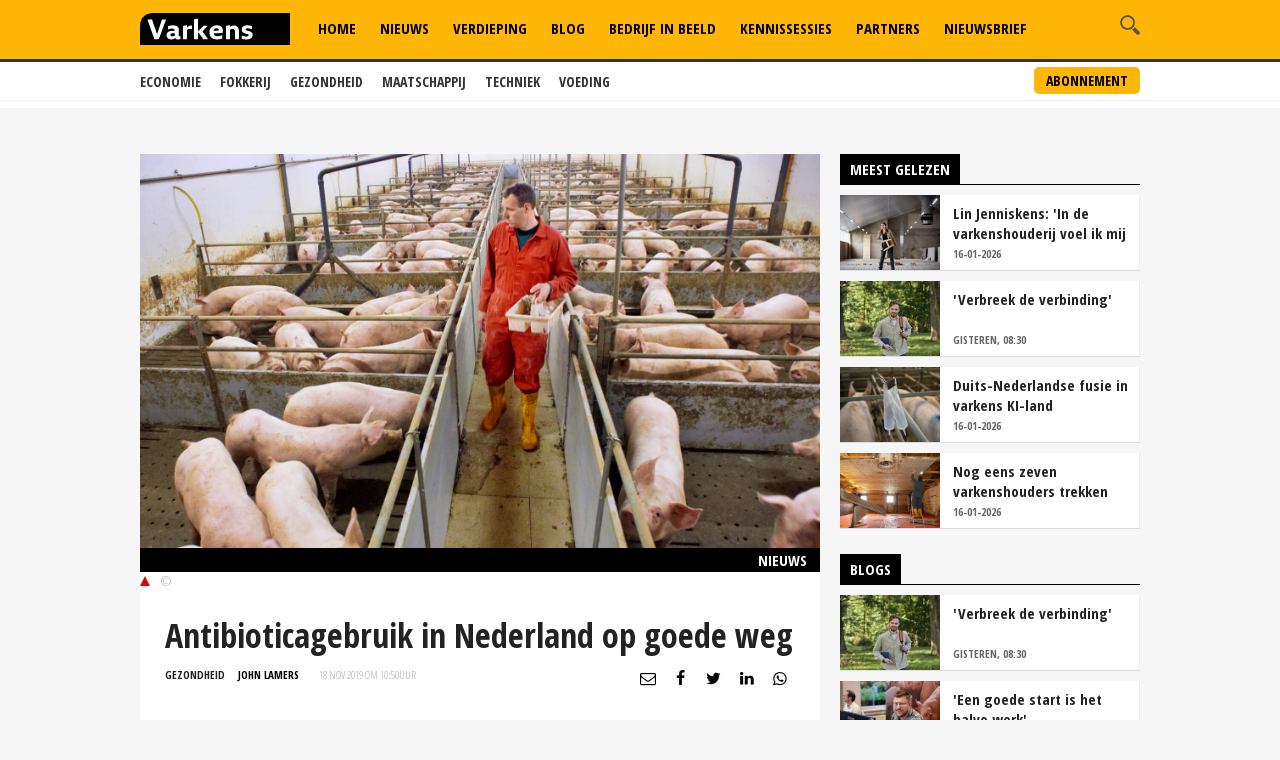

--- FILE ---
content_type: text/html; charset=utf-8
request_url: https://www.google.com/recaptcha/api2/aframe
body_size: 267
content:
<!DOCTYPE HTML><html><head><meta http-equiv="content-type" content="text/html; charset=UTF-8"></head><body><script nonce="hfKx3Iw1A_mN_Bfa9gOB0g">/** Anti-fraud and anti-abuse applications only. See google.com/recaptcha */ try{var clients={'sodar':'https://pagead2.googlesyndication.com/pagead/sodar?'};window.addEventListener("message",function(a){try{if(a.source===window.parent){var b=JSON.parse(a.data);var c=clients[b['id']];if(c){var d=document.createElement('img');d.src=c+b['params']+'&rc='+(localStorage.getItem("rc::a")?sessionStorage.getItem("rc::b"):"");window.document.body.appendChild(d);sessionStorage.setItem("rc::e",parseInt(sessionStorage.getItem("rc::e")||0)+1);localStorage.setItem("rc::h",'1768948604223');}}}catch(b){}});window.parent.postMessage("_grecaptcha_ready", "*");}catch(b){}</script></body></html>

--- FILE ---
content_type: application/javascript; charset=utf-8
request_url: https://fundingchoicesmessages.google.com/f/AGSKWxVZlL_r5KANB-LsibNOHzFXbJIwb-FICJYdED5p1zC-9NpbzO_gxs2gAe6XmjwMV4NYpmkvGp_JngmS4oA1at5xUleMimJ0ZziCl7DHQUVp89mit7hH3SDaQ_AfEp_AC5TfSOsLiOwZKJ4n9TG7JEakwD3rOaQSIcE8sqB0m_8kYGiUKAKSeJ7Etddk/_/AdNewsclip14./728x90h./include/ad_/GetAdForCallBack?-Web-Advert.
body_size: -1293
content:
window['4bd79a46-536f-41b0-990d-b0aca5c95382'] = true;